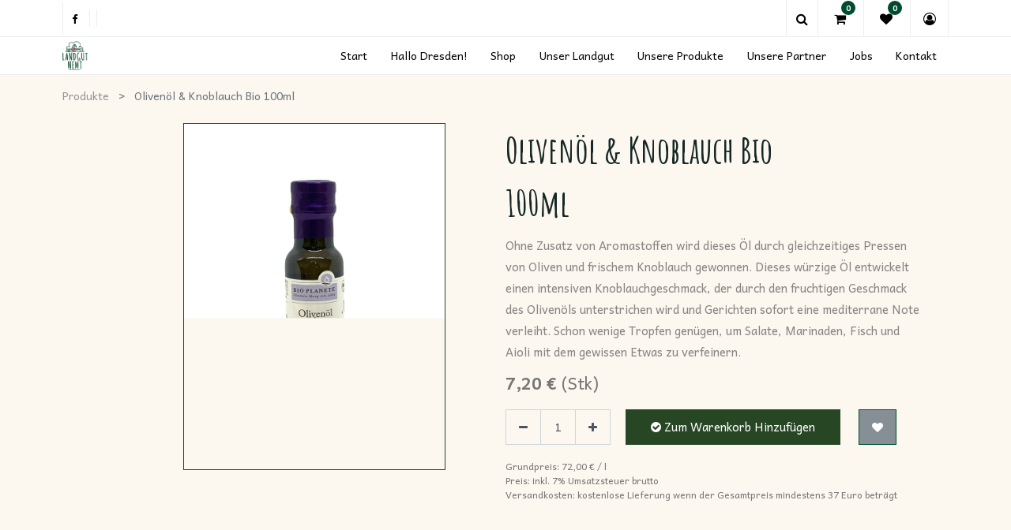

--- FILE ---
content_type: text/html; charset=utf-8
request_url: https://www.landgut-nemt.de/shop/product/314040-olivenol-knoblauch-bio-100ml-4534
body_size: 10680
content:


        
        
        

        <!DOCTYPE html>
        
        
            
        
    <html lang="de-DE" data-website-id="1" data-oe-company-name="Landgut Nemt GmbH">
            
        
            
            
            
            
                
            
        
        
    <head>
                
                
                

                
                
                
                
                
                <meta charset="utf-8"/>
                <meta http-equiv="X-UA-Compatible" content="IE=edge,chrome=1"/>
                <meta name="google-site-verification" content="zQ8dJ4mjLAGJMNh7z8QvQOhXxfX5Km4imT9iVyR_PQ0"/>
                <meta name="viewport" content="width=device-width, initial-scale=1, user-scalable=no"/>
        <meta name="generator" content="Odoo"/>
        
        
        
            
            
            
        <meta name="description" content="Ohne Zusatz von Aromastoffen wird dieses Öl durch gleichzeitiges Pressen von Oliven und frischem Knoblauch gewonnen. Dieses würzige Öl entwickelt einen intensiven Knoblauchgeschmack, der durch den fruchtigen Geschmack des Olivenöls unterstrichen wird und Gerichten sofort eine mediterrane Note verleiht. Schon wenige Tropfen genügen, um Salate, Marinaden, Fisch und Aioli mit dem gewissen Etwas zu verfeinern."/>
        
        
            
            
            
                
                    
                        <meta property="og:type" content="website"/>
                    
                
                    
                        <meta property="og:title" content="Olivenöl &amp; Knoblauch Bio 100ml"/>
                    
                
                    
                        <meta property="og:site_name" content="Landgut Nemt GmbH"/>
                    
                
                    
                        <meta property="og:url" content="https://www.landgut-nemt.de/shop/product/314040-olivenol-knoblauch-bio-100ml-4534"/>
                    
                
                    
                        <meta property="og:image" content="https://www.landgut-nemt.de/web/image/product.template/4534/image_1024?unique=4cab83c"/>
                    
                
                    
                        <meta property="og:description" content="Ohne Zusatz von Aromastoffen wird dieses Öl durch gleichzeitiges Pressen von Oliven und frischem Knoblauch gewonnen. Dieses würzige Öl entwickelt einen intensiven Knoblauchgeschmack, der durch den fruchtigen Geschmack des Olivenöls unterstrichen wird und Gerichten sofort eine mediterrane Note verleiht. Schon wenige Tropfen genügen, um Salate, Marinaden, Fisch und Aioli mit dem gewissen Etwas zu verfeinern."/>
                    
                
            
            
            
                
                    <meta name="twitter:card" content="summary_large_image"/>
                
                    <meta name="twitter:title" content="Olivenöl &amp; Knoblauch Bio 100ml"/>
                
                    <meta name="twitter:image" content="https://www.landgut-nemt.de/web/image/product.template/4534/image_1024?unique=4cab83c"/>
                
                    <meta name="twitter:description" content="Ohne Zusatz von Aromastoffen wird dieses Öl durch gleichzeitiges Pressen von Oliven und frischem Knoblauch gewonnen. Dieses würzige Öl entwickelt einen intensiven Knoblauchgeschmack, der durch den fruchtigen Geschmack des Olivenöls unterstrichen wird und Gerichten sofort eine mediterrane Note verleiht. Schon wenige Tropfen genügen, um Salate, Marinaden, Fisch und Aioli mit dem gewissen Etwas zu verfeinern."/>
                
            
        

        
            
            
        
        <link rel="canonical" href="https://landgut-nemt.de//shop/product/314040-olivenol-knoblauch-bio-100ml-4534"/>

        <link rel="preconnect" href="https://fonts.gstatic.com/" crossorigin=""/>
    

                <title> Olivenöl &amp; Knoblauch Bio 100ml | Landgut Nemt </title>
                <link type="image/x-icon" rel="shortcut icon" href="/web/image/website/1/favicon?unique=ecd2ed9"/>
            <link type="text/css" rel="stylesheet" href="/web/content/253520-1bda5dd/1/web.assets_common.css"/>
            <link href="https://fonts.googleapis.com/css2?family=Amatic+SC:wght@700" rel="stylesheet"/>
            <link href="https://fonts.googleapis.com/css2?family=Andika" rel="stylesheet"/>
            <link rel="stylesheet" href="https://code.jquery.com/ui/1.12.1/themes/base/jquery-ui.css"/>
            <link type="text/css" rel="stylesheet" href="/web/content/253521-44544f8/1/web.assets_frontend.css"/>
        
    
        

                <script type="text/javascript">
                    var odoo = {
                        csrf_token: "e7c326c1f871bf1b7ee6b66495ad2e16510a7a2co",
                        debug: "",
                    };
                </script>
            <script type="text/javascript">
                odoo.session_info = {"is_admin": false, "is_system": false, "is_website_user": true, "user_id": false, "is_frontend": true, "translationURL": "/website/translations", "cache_hashes": {"translations": "7efb50b7111f8197ebc82f4fb3efd089901a72b1"}};
            </script>
            <script defer="defer" type="text/javascript" src="/web/content/253523-ed746a2/1/web.assets_common_minimal_js.js"></script>
            <script defer="defer" type="text/javascript" src="/web/content/253524-3a5eadd/1/web.assets_frontend_minimal_js.js"></script>
            
        
    
            <script defer="defer" type="text/javascript" data-src="/web/content/253525-259dc6d/1/web.assets_common_lazy.js"></script>
            <script type="text/javascript" data-cmp-ab="1" src="https://cdn.consentmanager.net/delivery/autoblock/37149.js" data-cmp-id="37149" data-cmp-host="b.delivery.consentmanager.net" data-cmp-cdn="cdn.consentmanager.net"></script>
            <script defer="defer" type="text/javascript" data-src="/web/content/253526-5a13079/1/web.assets_frontend_lazy.js"></script>
        
    
        

                
                
            </head>
            <body class="">
                
                
                
             
                
                
                
                
                
                
        
    
            
        <div id="wrapwrap" class="   ">
                
            <div class="te_header_before_overlay">
                <div class="container te_header_style_5_main">
                    <div class="row align-items-center">
                        <div class="col-lg-7 te_header_before_left">
                            <div class="te_header_social">
                                <div>
                                    <p></p>
                                    <div class="s_share te_header_w_share ">
                                        <a class="btn btn-link" href="https://www.facebook.com/LandgutNemt">
                                            <i class="fa fa-facebook"></i>
                                        </a>
                                        
                                        
                                        
                                        
                                    </div>
                                </div>
                            </div>
                            
                            
                            <div class="px-1">
                                
    

                            </div>
                        </div>
                        <div class="col-lg-5 te_header_before_right">
                            <div class="te_header_5_search te_header_search">
                                <div class="te_search_icon_header">
                                    <a href="#" class="">
                                        <i class="fa fa-search te_search_icon_5 te_srch_icon"></i>
                                        </a>
                                </div>
                                <div class="te_search_5_form">
                                    <a href="#" class="te_btn_5_close">
                                        <i class="fa fa-times te_search_close_5 te_srch_close"></i>
                                    </a>
                                    <div class="te_search_form_5_page container">
                                        <div class="te_5_text">Was möchten Sie finden ?</div>
                                        
    <form method="get" class="o_wsale_products_searchbar_form o_wait_lazy_js " action="/shop">
                <div role="search" class="input-group te_search_group">
        <input type="text" name="search" class="search-query form-control oe_search_box" placeholder="Suchen..." data-limit="5" data-display-description="true" data-display-price="true" data-display-image="true" value=""/>
        <div class="input-group-append">
            <button type="submit" class="btn btn-primary oe_search_button" aria-label="Suchen" title="Suchen"><i class="fa fa-search"></i></button>
        </div>
    </div>

                <input name="order" type="hidden" class="o_wsale_search_order_by" value=""/>
                
            </form>
        
                                    </div>
                                </div>
                            </div>
                            <div class="te_cart_icon_head">
                                
        
        <a id="my_cart" href="/shop/cart" class="nav-link o_wsale_my_cart">
            <i class="fa fa-shopping-cart"></i>
            <sup class="my_cart_quantity badge badge-primary">0</sup>
        </a>
    
                            </div>
                            <div class="te_wish_icon_head">
                                
        
            
            <a href="/shop/wishlist" class="nav-link te_wish_icon_head">
                <i class="fa fa-heart"></i>
                <sup class="my_wish_quantity o_animate_blink badge badge-primary">
                    0
                </sup>
            </a>
        
    
                            </div>
                            
                            
                            <div class="te_header_account">
                                
                                <div class="px-2 te_signin">
                                    
                                        <a href="#loginPopup" class="btn-link">
                                            <span class="te_user_account_icon">
                                                <i class="fa fa-user-circle-o d-block" aria-hidden="true"></i>
                                            </span>
                                        </a>
                                        
        <div class="modal fade text-left" id="loginRegisterPopup" role="dialog" tabindex="-1">
            <div class="modal-dialog">
                <div class="modal-content">
                    <button type="button" class="close d-md-none" data-dismiss="modal"><i class="fa fa-times"></i></button>
                    <div class="modal-body">
                        <div role="tabpanel">
                            
                            <ul class="nav nav-tabs" role="tablist">
                                <li role="presentation" class="login_register_tab  ">
                                    <a href="#loginPopup" aria-controls="loginPopup" role="tab" class="active" data-toggle="tab">
                                        Login
                                    </a>
                                </li>
                                
                                    <li role="presentation" class="login_register_tab">
                                        <a href="#registerPopup" aria-controls="registerPopup" role="tab" class="" data-toggle="tab">
                                            Konto erstellen
                                        </a>
                                    </li>
                                
                            </ul>
                            <div class="tab-content">
                                <div role="tabpanel" class="tab-pane active" id="loginPopup">
                                    
        <form class="oe_login_form" role="form" method="post" onsubmit="this.action = this.action + location.hash" action="/web/login">
            <input type="hidden" name="csrf_token" value="e15fec1f779bfc445e474cb7fedfb1e16bd4d5f3o1768720570"/>
            
            
            <div class="form-group field-login">
                <label for="login">E-Mail</label>
                <input type="text" placeholder="E-Mail" name="login" id="login" required="required" autofocus="autofocus" autocapitalize="off" class="form-control "/>
            </div>

            <div class="form-group field-password">
                <label for="password">Passwort</label>
                <input type="password" placeholder="Passwort" name="password" id="password" required="required" autocomplete="current-password" maxlength="4096" class="form-control "/>
            </div>

            
            

            <div class="te_error-success"></div>

            <div class="clearfix oe_login_buttons text-center mb-1 pt-3">
                <button type="submit" class="btn btn-primary btn-block te_theme_button te_login_button">Login
                </button>
                
                <div class="justify-content-between mt-2 d-flex small">
                    <a class="open_reset_password" data-keyboard="true" href="#resetPasswordPopup">Passwort zurücksetzen
                    </a>
                </div>
                <div class="o_login_auth"></div>
                
                
            </div>
            <input type="hidden" name="redirect"/>
        </form>

        <form class="oe_reset_password_form te_reset_password_form" role="form" method="post">
            <input type="hidden" name="csrf_token" value="e15fec1f779bfc445e474cb7fedfb1e16bd4d5f3o1768720570"/>

            

            
                <div class="form-group field-login">
                    <label for="login" class="col-form-label">Ihre Email</label>
                    <input type="text" name="login" id="login" class="form-control" autofocus="autofocus" required="required" autocapitalize="off"/>
                </div>
            

            
            <div class="te_error-success"></div>
            <input type="hidden" name="redirect"/>
            <input type="hidden" name="token"/>
            <div class="clearfix oe_login_buttons">
                <div class="d-flex justify-content-between align-items-center small">
                    <button type="submit" class="btn btn-primary te_theme_button">Bestätigen</button>
                    <a class="back_login" href="#loginPopup">Zurück zur Anmeldung</a>
                    
                </div>
                <div class="o_login_auth"></div>
            </div>
        </form>
    
                                </div>
                                <div role="tabpanel" class="tab-pane" id="registerPopup">
                                    
        <form class="oe_signup_form_ept oe_signup_form" role="form" method="post" action="/web/signup">
            <input type="hidden" name="csrf_token" value="e15fec1f779bfc445e474cb7fedfb1e16bd4d5f3o1768720570"/>

            

            <div class="form-group field-login">
                <label for="login">Ihre Email</label>
                <input type="text" name="login" id="login" class="form-control form-control-sm" autofocus="autofocus" autocapitalize="off" required="required"/>
            </div>

            <div class="form-group field-name">
                <label for="name">Ihr Name</label>
                <input type="text" name="name" id="name" class="form-control form-control-sm" placeholder="z.B. John Doe" required="required"/>
            </div>

            <div class="form-group field-password pt-2">
                <label for="password">Passwort</label>
                <input type="password" name="password" id="password" class="form-control form-control-sm" required="required"/>
            </div>

            <div class="form-group field-confirm_password">
                <label for="confirm_password">Passwort bestätigen</label>
                <input type="password" name="confirm_password" id="confirm_password" class="form-control form-control-sm" required="required"/>
            </div>
        

            
            <div class="te_error-success"></div>
            
            <input type="hidden" name="redirect"/>
            <input type="hidden" name="token"/>
            <div class="text-center oe_signup_buttons pt-3">
                <button type="submit" class="btn btn-primary btn-block te_theme_button te_signup_button">Registrieren</button>
                <div class="o_login_auth"></div>
            </div>
        </form>
    
                                </div>
                            </div>
                        </div>
                    </div>
                </div>
            </div>
        </div>
    
                                    
                                </div>
                            </div>
                        </div>
                    </div>
                </div>
            </div>
        <header id="top" data-anchor="true" data-name="Header" class=" o_affix_enabled">
                    <nav class="navbar navbar-expand-md te_header_navbar navbar-light
                py-1 px-0
            ">
                <div class="container">
                    <a href="/" class="navbar-brand logo">
            <span role="img" aria-label="Logo of Landgut Nemt" title="Landgut Nemt"><img src="/web/image/website/1/logo/Landgut%20Nemt?unique=ecd2ed9" class="img img-fluid" alt="Landgut Nemt"/></span>
        </a>
    <button type="button" class="navbar-toggler" data-toggle="collapse" data-target="#top_menu_collapse">
                        <span class="navbar-toggler-icon"></span>
                    </button>
                    <div class="collapse navbar-collapse" id="top_menu_collapse">
                        <ul class="nav navbar-nav ml-auto text-right o_menu_loading" id="top_menu">
                            
        
            
    
    <li class="nav-item  ">
        <a role="menuitem" href="/start" class="nav-link ">
            <span>Start</span>
        </a>
    
            
        </li>
    

        
            
    
    <li class="nav-item  ">
        <a role="menuitem" href="/dresden" class="nav-link ">
            <span>Hallo Dresden!</span>
        </a>
    
            
        </li>
    

        
            
    
    <li class="nav-item  ">
        <a role="menuitem" href="/shop" class="nav-link ">
            <span>Shop</span>
        </a>
    
            
        </li>
    

        
            
    
    <li class="nav-item  ">
        <a role="menuitem" href="/landgut" class="nav-link ">
            <span>Unser Landgut</span>
        </a>
    
            
        </li>
    

        
            
    
    <li class="nav-item  ">
        <a role="menuitem" href="/produkte" class="nav-link ">
            <span>Unsere Produkte</span>
        </a>
    
            
        </li>
    

        
            
    
    <li class="nav-item  ">
        <a role="menuitem" href="/partner" class="nav-link ">
            <span>Unsere Partner</span>
        </a>
    
            
        </li>
    

        
            
    
    <li class="nav-item  ">
        <a role="menuitem" href="/jobs" class="nav-link ">
            <span>Jobs</span>
        </a>
    
            
        </li>
    

        
            
    
    <li class="nav-item  ">
        <a role="menuitem" href="/kontakt" class="nav-link ">
            <span>Kontakt</span>
        </a>
    
            
        </li>
    

        
    
            
            <li class="nav-item divider d-none"></li> 
                
                <li class="nav-item o_wsale_my_wish" style="display:none;"></li>
        
        
        
            </ul>
                    </div>
                </div>
            </nav>
        </header>
            
            
                
        
            <div class="product_details_sticky">
                <div class="prod_details_sticky_div">
                    <div class="prod_details_sticky_left">
                        <div class="prod_img">
                            <img class="img img-fluid rounded" alt="Produktbild" src="/web/image/product.template/4534/image_256"/>
                        </div>
                        <div class="prod_name">
                            <h1 itemprop="name" class="te_product_name amatic">Olivenöl &amp; Knoblauch Bio 100ml</h1>
                        </div>
                        <div class="prod_price">
                            
      <div itemprop="offers" itemscope="itemscope" itemtype="http://schema.org/Offer" class="product_price mt16">
          <h4 class="oe_price_h4 css_editable_mode_hidden">
              <span data-oe-type="monetary" data-oe-expression="combination_info['list_price']" style="text-decoration: line-through; white-space: nowrap;" class="text-danger oe_default_price d-none"><span class="oe_currency_value">7,20</span> €</span>
              <b data-oe-type="monetary" data-oe-expression="combination_info['price']" class="oe_price" style="white-space: nowrap;"><span class="oe_currency_value">7,20</span> €</b>
			(<span>Stk</span>)
		
              <span itemprop="price" style="display:none;">7.2</span>
              <span itemprop="priceCurrency" style="display:none;">EUR</span>
				<br/>
				</h4>
          <h4 class="css_non_editable_mode_hidden decimal_precision" data-precision="2">
            <span><span class="oe_currency_value">7,20</span> €</span>
          </h4>
      
            
        </div>
    
                        </div>

                        <div class="prod_details_sticky_right">
                            <div class="prod_add_cart oe_website_sale">
                                <form action="/shop/cart/update" method="POST">
                                    <input type="hidden" name="csrf_token" value="e15fec1f779bfc445e474cb7fedfb1e16bd4d5f3o1768720570"/>
                                    <div class="js_product js_main_product">
                                        
                                            <input type="hidden" class="product_id" name="product_id" value="4534"/>
                                            <input type="hidden" class="product_template_id" name="product_template_id" value="4534"/>
                                        
                                        
                                        <a role="button" id="add_to_cart" class="btn btn-primary btn-md mt16 a-submit te_theme_button" href="#">
                                            in den Warenkorb
                                        </a>
                                        
                                    </div>
                                </form>
                            </div>
                        </div>
                    </div>
                </div>
            </div>
        
    
            
        
            <div class="te_vertical_menu">
                <section>
                    <a href="#" class="te_menu_btn_close">
                        <i class="fa fa-times te_menu_icon_close"></i>
                    </a>
                </section>
                
                
            </div>
        
                
            
        <div class="modal fade" id="quick_view_model" tabindex="-1">
            <div class="modal-dialog modal-lg modal-dialog-centered">
                <div class="modal-content quick_view_modal">
                    <button type="button" class="close" data-dismiss="modal" aria-label="Schließen" tabindex="-1">
                    </button>
                    
                        <div class="modal-body oe_website_sale"></div>
                    
                </div>
            </div>
        </div>
    
        <main>
                    
            
        
            
            <div itemscope="itemscope" itemtype="http://schema.org/Product" id="wrap" class="js_sale ecom-zoomable zoomodoo-next">
                
            <div class="te_product_breadcrumb">
                <ol class="breadcrumb">
                    <section class="container">
                        <li class="breadcrumb-item">
                            <a href="/shop">Produkte</a>
                        </li>
                        
                        <li class="breadcrumb-item active">
                            <span>Olivenöl &amp; Knoblauch Bio 100ml</span>
                        </li>
                    </section>
                </ol>
            </div>
        <section id="product_detail" class="container py-2 oe_website_sale " data-view-track="1">
                    <div class="row">
                        <div class="col-md-8">
                            <div class="form-inline justify-content-end">
                                
        
    <form method="get" class="o_wsale_products_searchbar_form o_wait_lazy_js " action="/shop">
                <div role="search" class="input-group te_search_group">
        <input type="text" name="search" class="search-query form-control oe_search_box" placeholder="Suchen..." data-limit="5" data-display-description="true" data-display-price="true" data-display-image="true"/>
        <div class="input-group-append">
            <button type="submit" class="btn btn-primary oe_search_button" aria-label="Suchen" title="Suchen"><i class="fa fa-search"></i></button>
        </div>
    </div>

                <input name="order" type="hidden" class="o_wsale_search_order_by" value=""/>
                
            
            
        
            </form>
        
    
                                </div>
                        </div>
                    </div>
                    <div class="row te_row_main">
                        <div class="col-lg-6 te_product_media">
                            
        
        <div id="mainSlider" class="position-relative">
                <div class="owl-carousel carousel-inner">
                    
                        <div class=" active">
                            <div class="d-flex align-items-center justify-content-center h-100"><img src="/web/image/product.product/4534/image_1024/%5B314040%5D%20Oliven%C3%B6l%20%26%20Knoblauch%20Bio%20100ml?unique=af64329" class="img img-fluid product_detail_img mh-100" alt="Olivenöl &amp;amp; Knoblauch Bio 100ml" data-zoom="1" data-zoom-image="/web/image/product.product/4534/image_1920/%5B314040%5D%20Oliven%C3%B6l%20%26%20Knoblauch%20Bio%20100ml?unique=af64329"/></div>
                        </div>
                    
                </div>
            </div>
            
                        </div>
                        <div class="col-lg-6 offset-xl-0 te_product_media" id="product_details">
                            
            
                
            
        <div class="row">
      <div class="col-lg-8">
        <h1 class="amatic te_product_name" itemprop="name">Olivenöl &amp; Knoblauch Bio 100ml</h1>
      </div>
      <div class="col-lg-4" id="ingredients_sec">
        
      </div>
    </div>
  
        
            <div class="o_not_editable">
                <p class="te_prod_desc">Ohne Zusatz von Aromastoffen wird dieses Öl durch gleichzeitiges Pressen von Oliven und frischem Knoblauch gewonnen. Dieses würzige Öl entwickelt einen intensiven Knoblauchgeschmack, der durch den fruchtigen Geschmack des Olivenöls unterstrichen wird und Gerichten sofort eine mediterrane Note verleiht. Schon wenige Tropfen genügen, um Salate, Marinaden, Fisch und Aioli mit dem gewissen Etwas zu verfeinern.</p>
            </div>
            <div class="te_time_main_div">
                <div class="timer_data"></div>
                <div class="te_display_end_date"></div>
            </div>
        
            <span id="te_rect_cnt" class="d-none">1</span>
        
                            <span itemprop="url" style="display:none;">/shop/product/314040-olivenol-knoblauch-bio-100ml-4534</span>
                            <form action="/shop/cart/update" method="POST">
                                <input type="hidden" name="csrf_token" value="e15fec1f779bfc445e474cb7fedfb1e16bd4d5f3o1768720570"/>
                                <div class="js_product js_main_product">
                                    
            
      <div itemprop="offers" itemscope="itemscope" itemtype="http://schema.org/Offer" class="product_price mt16">
          <h4 class="oe_price_h4 css_editable_mode_hidden">
              <span data-oe-type="monetary" data-oe-expression="combination_info['list_price']" style="text-decoration: line-through; white-space: nowrap;" class="text-danger oe_default_price d-none"><span class="oe_currency_value">7,20</span> €</span>
              <b data-oe-type="monetary" data-oe-expression="combination_info['price']" class="oe_price" style="white-space: nowrap;"><span class="oe_currency_value">7,20</span> €</b>
			(<span>Stk</span>)
		
              <span itemprop="price" style="display:none;">7.2</span>
              <span itemprop="priceCurrency" style="display:none;">EUR</span>
				<br/>
				</h4>
          <h4 class="css_non_editable_mode_hidden decimal_precision" data-precision="2">
            <span><span class="oe_currency_value">7,20</span> €</span>
          </h4>
      
            
        </div>
    
        
                                        <input type="hidden" class="product_id" name="product_id" value="4534"/>
                                        <input type="hidden" class="product_template_id" name="product_template_id" value="4534"/>
                                        
                                            <ul class="d-none js_add_cart_variants" data-attribute_exclusions="{'exclusions: []'}"></ul>
                                        
                                    
                                    <p class="css_not_available_msg alert alert-warning">Diese Kombination existiert nicht.</p>
                                    
        <div class="css_quantity input-group oe_website_spinner
                te_product_quantity
            " contenteditable="false">
            <div class="input-group-prepend">
                <a class="btn btn-secondary js_add_cart_json" aria-label="Entfernen" title="Entfernen" href="#">
                    <i class="fa fa-minus"></i>
                </a>
            </div>
            <input type="text" class="form-control quantity" data-min="1" name="add_qty" value="1"/>
            <div class="input-group-append">
                <a class="btn btn-secondary float_left js_add_cart_json" aria-label="Hinzufügen" title="Hinzufügen" href="#">
                    <i class="fa fa-plus"></i>
                </a>
            </div>
			<a role="button" id="add_to_cart_bar" class="btn btn-primary btn-lg mt16 js_check_product a-submit d-block d-sm-inline-block" href="#">
				<i class="fa fa-check-circle"></i>
				Zum Warenkorb hinzufügen
			</a>
			
			<div id="product_option_block">
            
                
                
                <button type="button" role="button" class="btn btn-link mt16 o_add_wishlist_dyn te_theme_button" data-action="o_wishlist" data-product-template-id="4534" data-product-product-id="4534">
                <span class="fa fa-heart" role="img" aria-label="Add to wishlist"></span>
            </button>
        
        </div>
            <div class="availability_messages o_not_editable"></div>
        
		
        </div>
    <span class="specified_details">
				Grundpreis:
				<span data-oe-type="monetary" data-oe-expression="combination_info['basic_price']" id="basic_price"><span class="oe_currency_value">72,00</span> €</span>
				/
				<span id="basic_unit">l</span>
			</span>
    <span class="specified_details">
      <span>Preis: inkl.</span>
      <span>7% Umsatzsteuer brutto</span>
    </span>
    <span class="specified_details">Versandkosten: kostenlose Lieferung wenn der Gesamtpreis mindestens 37 Euro beträgt</span>
    
  
      
            <span class="te_a2c_divider"></span>
        <div id="product_option_block">
            
        </div>
                                </div>
                            </form>
                            <div>
                                </div>
                            
                
        
    
            
        
                            
        
			</div>
                    </div>
                
    
  </section>
            
                
        <section class="product_tabs_ept s_tabs">
            <div class="container tabs_container_main">
                <div class="row s_col_no_bgcolor">
                    <div class="col-lg-12">
                        <div class="bg-white">
                            <div class="product-header">
                                <ul id="te_product_tabs" class="nav nav-tabs product-header-tabs" role="tablist">
                                    
                                    
                                    
                                    
                                    
		
			<li class="nav-item">
				<a class="nav-link" id="nav_tabs_link_4" data-toggle="tab" href="#nav_tabs_content_4" role="tab" aria-controls="nav_tabs_content_4" aria-selected="false">Nährwerte
				</a>
			</li>
		
	
									
		
	
                                    
		
	
                                    
                                        
                                            <li class="nav-item">
                                                <a class="nav-link" data-toggle="tab" role="tab" aria-selected="false" id="nav_tabs_link_4534_549" href="#nav_tabs_content_4534_549" aria-controls="nav_tabs_content_4534_549">
                                                    <div class="oe_structure">Produktinformation</div>
                                                </a>
                                            </li>
                                        
                                    
                                </ul>
                            </div>
                            <div class="product-body tab-content">
                                <div class="tab-pane fade show active py-3" id="nav_tabs_content_1" role="tabpanel" aria-labelledby="nav_tabs_link_1">
                                    <div itemprop="description" class="oe_structure" id="product_full_description">Ohne Zusatz von Aromastoffen wird dieses Öl durch gleichzeitiges Pressen von Oliven und frischem Knoblauch gewonnen. Dieses würzige Öl entwickelt einen intensiven Knoblauchgeschmack, der durch den fruchtigen Geschmack des Olivenöls unterstrichen wird und Gerichten sofort eine mediterrane Note verleiht. Schon wenige Tropfen genügen, um Salate, Marinaden, Fisch und Aioli mit dem gewissen Etwas zu verfeinern.</div>
                                </div>
                                <div class="tab-pane fade o_not_editable py-3" id="nav_tabs_content_2" role="tabpanel" aria-labelledby="nav_tabs_link_2">
                                    <section class="container-fluid te_product_spec" id="product_full_spec">
                                        
                                        
                                    </section>
                                </div>
                                
                                
                                    
                                        <div class="tab-pane fade py-3" role="tabpanel" id="nav_tabs_content_4534_549" aria-labelledby="nav_tabs_link_4534_549">
                                            <div class="oe_structure"><p style='font-family: Roboto, "Odoo Unicode Support Noto", sans-serif;'><span style='color: rgb(0, 0, 0); font-family: A-Light, "Open Sans", Arial, sans-serif; font-size: 14px;'><span style="font-weight: bolder;">Zutaten</span>: Olivenöl* (99,9 %), Auszüge aus Knoblauch* (0,1 %)</span><br style='padding: 0px; margin: 0px; line-height: 1; color: rgb(51, 51, 51); font-family: A-Light, "Open Sans", Arial, sans-serif; font-size: 12px;'><span class="footnotes" style='color: rgb(0, 0, 0); font-family: A-Light, "Open Sans", Arial, sans-serif; font-size: 14px; line-height: 1; margin: 0px; padding: 0px;'>*aus kontrolliert ökologischer Erzeugung</span><br><br></p>
<p style='font-family: Roboto, "Odoo Unicode Support Noto", sans-serif;'><font style="color: rgb(0, 0, 0); font-size: 14px;"><span style="font-weight: bolder;">Allergene</span>: keine</font></p>
<p style='font-family: Roboto, "Odoo Unicode Support Noto", sans-serif;'><br></p>
<p style='font-family: Roboto, "Odoo Unicode Support Noto", sans-serif;'><span style='color: rgb(0, 0, 0); font-family: A-Light, "Open Sans", Arial, sans-serif; font-size: 14px; font-weight: 700;'>Ernährungshinweise</span><span style='color: rgb(0, 0, 0); font-family: A-Light, "Open Sans", Arial, sans-serif; font-size: 14px;'>:</span><span style='color: rgb(0, 0, 0); font-family: A-Light, "Open Sans", Arial, sans-serif; font-size: 14px; font-weight: 700;'> </span><span style='color: rgb(0, 0, 0); font-family: A-Light, "Open Sans", Arial, sans-serif; font-size: 14px;'>vegan, vegetarisch</span><br><br><font style="color: rgb(0, 0, 0); font-size: 14px;"><span style="font-weight: bolder;">Erhitzbarkeit</span>: Zum Backen geeignet.</font></p>
<p style='font-family: Roboto, "Odoo Unicode Support Noto", sans-serif;'><br></p>
<p style='font-family: Roboto, "Odoo Unicode Support Noto", sans-serif;'><font style="color: rgb(0, 0, 0); font-size: 14px;"><span style="font-weight: bolder;">Verpackung und Pfand</span>: Glas, kein Pfand</font></p>
<p style='font-family: Roboto, "Odoo Unicode Support Noto", sans-serif;'><br></p>
<p style='font-family: Roboto, "Odoo Unicode Support Noto", sans-serif;'><font style="color: rgb(0, 0, 0); font-size: 14px;"><span style="font-weight: bolder;">Produzent &amp; Inverkehrbringer</span>: BIO PLANÈTE, Huilerie Moog SAS, Route de Limoux, 11150 Bram, Frankreich, www.bioplanete.de</font></p>
<p style='font-family: Roboto, "Odoo Unicode Support Noto", sans-serif;'><br></p>
<p style='font-family: Roboto, "Odoo Unicode Support Noto", sans-serif;'><span style="font-weight: bolder;"><font style="color: rgb(0, 0, 0); font-size: 14px;">Bio-Informationen:</font></span></p>
<p style='font-family: Roboto, "Odoo Unicode Support Noto", sans-serif;'><font color="#000000"><span style="font-size: 14px;">DE-ÖKO-006</span></font><br><font color="#000000"><span style="font-size: 14px;">Deutsches staatliches Bio-Siegel</span></font></p>
<p style='font-family: Roboto, "Odoo Unicode Support Noto", sans-serif;'><span style='color: rgb(0, 0, 0); font-family: A-Light, "Open Sans", Arial, sans-serif; font-size: 14px;'>EU Bio-Siegel (EU-Landwirtschaft)</span></p></div>
                                        </div>
                                    
                                  
                                <div class="tab-pane fade o_not_editable py-3" id="nav_tabs_content_4" role="tabpanel" aria-labelledby="nav_tabs_link_4">
                                    <section class="container-fluid te_product_spec" id="product_full_spec">
                                    	<h1 class="amatic"><span>Nährwerte</span>
                                    		<span>:</span>
                                    	</h1>
                                        
                                    		  <table>
                                      			<thead></thead>
                                      			<tbody>
                                      				<tr>
  		                                    			<td class="col-md-4" style="border:1px solid #ced4da; padding:10px">
  		                                    				<span>Energie (in kJ):</span>
  		                                    			</td>
  		                                    			<td class="col-md-4" style="border:1px solid #ced4da; padding:10px">
  			                                    			<span>3.367,0</span>
  			                                    			
  		                                        		</td>
  		                                        	</tr><tr>
  		                                    			<td class="col-md-4" style="border:1px solid #ced4da; padding:10px">
  		                                    				<span>Energie (kcal):</span>
  		                                    			</td>
  		                                    			<td class="col-md-4" style="border:1px solid #ced4da; padding:10px">
  			                                    			<span>819,0</span>
  			                                    			
  		                                        		</td>
  		                                        	</tr><tr>
  		                                    			<td class="col-md-4" style="border:1px solid #ced4da; padding:10px">
  		                                    				<span>Fett (in ml)</span>
  		                                    			</td>
  		                                    			<td class="col-md-4" style="border:1px solid #ced4da; padding:10px">
  			                                    			<span>92,0</span>
  			                                    			
  		                                        		</td>
  		                                        	</tr><tr>
  		                                    			<td class="col-md-4" style="border:1px solid #ced4da; padding:10px">
  		                                    				<span>davon gesättigte Fettsäuren (in ml):</span>
  		                                    			</td>
  		                                    			<td class="col-md-4" style="border:1px solid #ced4da; padding:10px">
  			                                    			<span>15,0</span>
  			                                    			
  		                                        		</td>
  		                                        	</tr><tr>
  		                                    			<td class="col-md-4" style="border:1px solid #ced4da; padding:10px">
  		                                    				<span>Kohlenhydrate (in ml)</span>
  		                                    			</td>
  		                                    			<td class="col-md-4" style="border:1px solid #ced4da; padding:10px">
  			                                    			<span>0,0</span>
  			                                    			
  		                                        		</td>
  		                                        	</tr><tr>
  		                                    			<td class="col-md-4" style="border:1px solid #ced4da; padding:10px">
  		                                    				<span>davon Zucker (in ml)</span>
  		                                    			</td>
  		                                    			<td class="col-md-4" style="border:1px solid #ced4da; padding:10px">
  			                                    			<span>0,0</span>
  			                                    			
  		                                        		</td>
  		                                        	</tr><tr>
  		                                    			<td class="col-md-4" style="border:1px solid #ced4da; padding:10px">
  		                                    				<span>Eiweiß (in ml)</span>
  		                                    			</td>
  		                                    			<td class="col-md-4" style="border:1px solid #ced4da; padding:10px">
  			                                    			<span>0,0</span>
  			                                    			
  		                                        		</td>
  		                                        	</tr><tr>
  		                                    			<td class="col-md-4" style="border:1px solid #ced4da; padding:10px">
  		                                    				<span>Salz (in ml)</span>
  		                                    			</td>
  		                                    			<td class="col-md-4" style="border:1px solid #ced4da; padding:10px">
  			                                    			<span>0,0</span>
  			                                    			
  		                                        		</td>
  		                                        	</tr>
                                      			</tbody>
                                    		  </table>
                                        
                                    </section>
                                </div>
                                <div class="tab-pane fade o_not_editable py-3" id="nav_tabs_content_5" role="tabpanel" aria-labelledby="nav_tabs_link_5">
                                     <section class="container-fluid te_product_spec" id="product_full_spec">
<span>
											Einheit:	
											<span data-oe-type="monetary" data-oe-expression="combination_info['basic_price']" id="basic_price"><span class="oe_currency_value">72,00</span> €</span>
											/
											<span id="basic_quantity">1</span>
											<span id="basic_unit">l</span>
										<br/>
										</span>
										<span>
											<span>Preis: inkl.</span>
											<span>7% Umsatzsteuer brutto</span>
										<br/>
										</span>
										<span>Shipping Costs:
											free shipping when the order total price is at least 50 Euros
										<br/>
										</span>
										<span>
											<span>Shipping: within</span>
											<span>7</span>
											<span>business days</span>
										</span>
                                    </section>
                                </div>
                                <div class="tab-pane fade o_not_editable py-3" id="nav_tabs_content_6" role="tabpanel" aria-labelledby="nav_tabs_link_6">
                                    <section class="container-fluid te_product_spec" id="product_full_spec">          
                                        
                                    </section>
                            	</div>
                            	<div class="tab-pane fade o_not_editable py-3" id="nav_tabs_content_7" role="tabpanel" aria-labelledby="nav_tabs_link_7">
                                    <section class="container-fluid te_product_spec" id="product_full_spec">          
                                        
                                    </section>
                            	</div>
                            </div>
                        </div>
                    </div>
                </div>
            </div>
        </section>
    
            
        
                
            <div class="container" id="manufacturer_portrait_sec">
                
            </div>
        
            <section class="container" id="product_full_spec">
                
                
            </section>
        
            <div class="container" id="mrb_bom_sec">
                
            </div>
        
            <div class="recommended_product_slider_main container">
                
                    
                
                
            </div>
        
        
    <section class="s_wsale_products_recently_viewed d-none pt24 pb24" style="min-height: 400px;">
        <div class="container">
            <div class="alert alert-info alert-dismissible rounded-0 fade show d-print-none css_non_editable_mode_hidden o_not_editable">
                This is a preview of the recently viewed products by the user.<br/>
                Once the user has seen at least one product this snippet will be visible.
                <button type="button" class="close" data-dismiss="alert" aria-label="Abschliessen"> × </button>
            </div>

            <h3 class="text-center mb32">Zuletzt angesehene Produkte</h3>
            <div class="slider o_not_editable te_recently_viewed dd_recent_prod_bg" style="display: none;"></div> </div>
    </section>

        
            <div class="d-none">
                <h3></h3>
            </div>
        </div>
        
                </main>
                <footer id="bottom" data-anchor="true" class="bg-light o_footer">
                    <div class="scrollup-div text-center">
            <a href="#" class="scrollup-a">
                <span class="fa fa-angle-up scrollup-i text-center"></span>
            </a>
        </div>
    </footer>
            <script src="/theme_clarico_vega/static/lib/aos/aos.js"></script>
            <script>
				AOS.init({
			  		easing: 'ease-out-back',
					duration: 1700,
					offset: 0,
                    delay: 150,
				});
			</script>
        
            
            <input id="id_lazyload" type="hidden" name="is_lazyload" value="true"/>
        </div>
            <div class="d-none cus_theme_loader_layout">
                <div class="cus_theme_loader_div_layout">
                    <svg version="1.1" id="Layer_1" x="0px" y="0px" width="24px" height="30px" viewBox="0 0 24 30" style="enable-background:new 0 0 50 50;" {http://www.w3.org/XML/1998/namespace}space="preserve">
                        <rect x="0" y="0" width="4" height="10" fill="#333">
                            <animateTransform attributeType="xml" attributeName="transform" type="translate" values="0 0; 0 20; 0 0" begin="0" dur="0.6s" repeatCount="indefinite">
                            </animateTransform>
                        </rect>
                        <rect x="10" y="0" width="4" height="10" fill="#333">
                            <animateTransform attributeType="xml" attributeName="transform" type="translate" values="0 0; 0 20; 0 0" begin="0.2s" dur="0.6s" repeatCount="indefinite">
                            </animateTransform>
                        </rect>
                        <rect x="20" y="0" width="4" height="10" fill="#333">
                            <animateTransform attributeType="xml" attributeName="transform" type="translate" values="0 0; 0 20; 0 0" begin="0.4s" dur="0.6s" repeatCount="indefinite">
                            </animateTransform>
                        </rect>
                    </svg>
                </div>
            </div>
        
        
    
        </body>
        </html>
    
    